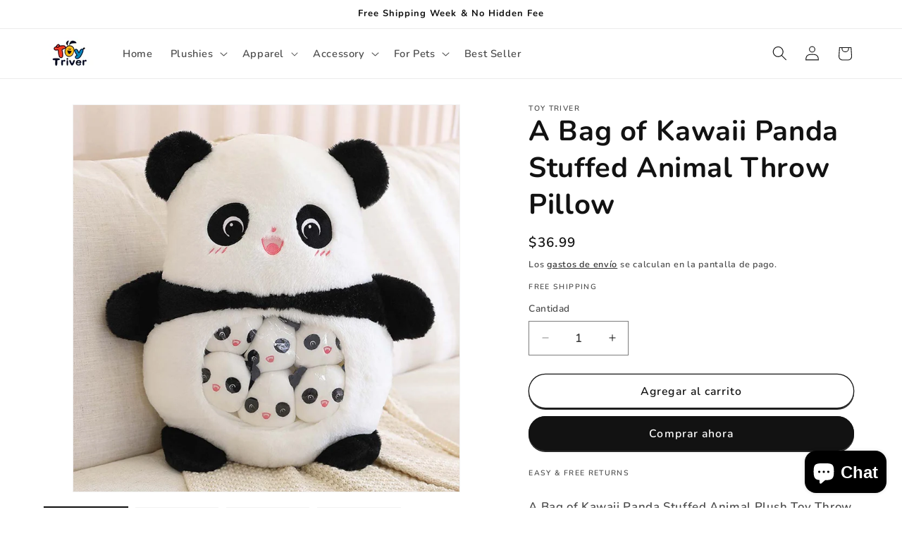

--- FILE ---
content_type: text/javascript; charset=utf-8
request_url: https://toytriver.com/web-pixels@1d2a099fw23dfb22ep557258f5m7a2edbae/web-pixel-519405627@18031546ee651571ed29edbe71a3550b/sandbox/worker.modern.js
body_size: -564
content:
importScripts('https://toytriver.com/cdn/wpm/s1d2a099fw23dfb22ep557258f5m7a2edbaem.js');
globalThis.shopify = self.webPixelsManager.createShopifyExtend('519405627', 'APP');
importScripts('/web-pixels/strict/app/web-pixel-519405627@18031546ee651571ed29edbe71a3550b.js');


--- FILE ---
content_type: text/javascript; charset=utf-8
request_url: https://toytriver.com/web-pixels@1d2a099fw23dfb22ep557258f5m7a2edbae/web-pixel-214270011@22e92c2ad45662f435e4801458fb78cc/sandbox/worker.modern.js
body_size: -662
content:
importScripts('https://toytriver.com/cdn/wpm/s1d2a099fw23dfb22ep557258f5m7a2edbaem.js');
globalThis.shopify = self.webPixelsManager.createShopifyExtend('214270011', 'APP');
importScripts('/web-pixels/strict/app/web-pixel-214270011@22e92c2ad45662f435e4801458fb78cc.js');


--- FILE ---
content_type: text/javascript; charset=utf-8
request_url: https://toytriver.com/web-pixels@1d2a099fw23dfb22ep557258f5m7a2edbae/web-pixel-584548411@a2e7513c3708f34b1f617d7ce88f9697/sandbox/worker.modern.js
body_size: -730
content:
importScripts('https://toytriver.com/cdn/wpm/s1d2a099fw23dfb22ep557258f5m7a2edbaem.js');
globalThis.shopify = self.webPixelsManager.createShopifyExtend('584548411', 'APP');
importScripts('/web-pixels/strict/app/web-pixel-584548411@a2e7513c3708f34b1f617d7ce88f9697.js');


--- FILE ---
content_type: text/javascript; charset=utf-8
request_url: https://toytriver.com/web-pixels@1d2a099fw23dfb22ep557258f5m7a2edbae/web-pixel-549290043@34ad157958823915625854214640f0bf/sandbox/worker.modern.js
body_size: -652
content:
importScripts('https://toytriver.com/cdn/wpm/s1d2a099fw23dfb22ep557258f5m7a2edbaem.js');
globalThis.shopify = self.webPixelsManager.createShopifyExtend('549290043', 'APP');
importScripts('/web-pixels/strict/app/web-pixel-549290043@34ad157958823915625854214640f0bf.js');
